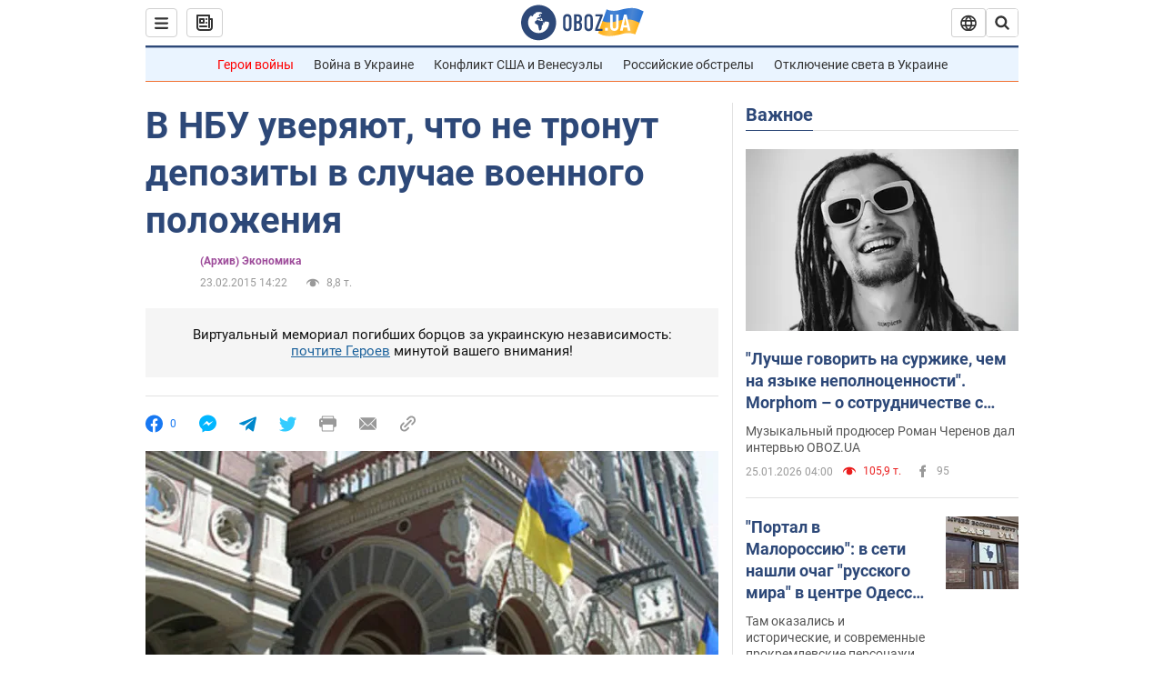

--- FILE ---
content_type: application/x-javascript; charset=utf-8
request_url: https://servicer.idealmedia.io/1418748/1?nocmp=1&sessionId=69766cfb-11e9e&sessionPage=1&sessionNumberWeek=1&sessionNumber=1&scale_metric_1=64.00&scale_metric_2=256.00&scale_metric_3=100.00&cbuster=1769368827248402804199&pvid=008c5ae0-e3a4-4265-8aa4-909884535462&implVersion=11&lct=1763555100&mp4=1&ap=1&consentStrLen=0&wlid=190851ff-c65e-459a-9f93-6da811491dde&uniqId=0ddf9&niet=4g&nisd=false&evt=%5B%7B%22event%22%3A1%2C%22methods%22%3A%5B1%2C2%5D%7D%2C%7B%22event%22%3A2%2C%22methods%22%3A%5B1%2C2%5D%7D%5D&pv=5&jsv=es6&dpr=1&hashCommit=cbd500eb&apt=2015-02-23T14%3A22%3A00&tfre=3236&w=0&h=1&tl=150&tlp=1&sz=0x1&szp=1&szl=1&cxurl=https%3A%2F%2Ffinance.obozrevatel.com%2Fbusiness-and-finance%2F67048-v-nbu-uveryayut-chto-ne-tronut-depozityi-v-sluchae-voennogo-polozheniya.htm&ref=&lu=https%3A%2F%2Ffinance.obozrevatel.com%2Fbusiness-and-finance%2F67048-v-nbu-uveryayut-chto-ne-tronut-depozityi-v-sluchae-voennogo-polozheniya.htm
body_size: 882
content:
var _mgq=_mgq||[];
_mgq.push(["IdealmediaLoadGoods1418748_0ddf9",[
["ua.tribuna.com","11961719","1","Дерюгина ответила на вопрос, почему развелась с Блохиным","Президент Украинской федерации гимнастики Ирина Дерюгина рассказала, почему завершился ее брак с Олегом Блохиным.– Почему вы развелись?– У него родились дети.","0","","","","9IVJhIHIKcmdcdIbMnJRyBxaGWmXmVthrqiEbyJG18U0SzVyF_SAN_yRZlnvElbRJP9NESf5a0MfIieRFDqB_Kldt0JdlZKDYLbkLtP-Q-VmeP8mOt9rrb5ylHPSnijb",{"i":"https://s-img.idealmedia.io/n/11961719/45x45/160x0x520x520/aHR0cDovL2ltZ2hvc3RzLmNvbS90LzQyNjAwMi85MjI3NTQ4ODU2NmYyMWU5ODlkYWVlN2NhMjI4NTQ4NS5qcGc.webp?v=1769368827-JMybBcPJ-lsSWcdFUCFCUZkBVUPu3Hltrl5GPC7ep9A","l":"https://clck.idealmedia.io/pnews/11961719/i/1298901/pp/1/1?h=9IVJhIHIKcmdcdIbMnJRyBxaGWmXmVthrqiEbyJG18U0SzVyF_SAN_yRZlnvElbRJP9NESf5a0MfIieRFDqB_Kldt0JdlZKDYLbkLtP-Q-VmeP8mOt9rrb5ylHPSnijb&utm_campaign=obozrevatel.com&utm_source=obozrevatel.com&utm_medium=referral&rid=e7c92718-fa22-11f0-89f5-d404e6f98490&tt=Direct&att=3&afrd=296&iv=11&ct=1&gdprApplies=0&muid=q0prhc1KBWkb&st=-300&mp4=1&h2=RGCnD2pppFaSHdacZpvmnsy2GX6xlGXVu7txikoXAu9kApNTXTADCUxIDol3FKO5zpSwCTRwppme7hac-lJkcw**","adc":[],"sdl":0,"dl":"","category":"Спорт","dbbr":0,"bbrt":0,"type":"e","media-type":"static","clicktrackers":[],"cta":"Читати далі","cdt":"","tri":"e7c93850-fa22-11f0-89f5-d404e6f98490","crid":"11961719"}],],
{"awc":{},"dt":"desktop","ts":"","tt":"Direct","isBot":1,"h2":"RGCnD2pppFaSHdacZpvmnsy2GX6xlGXVu7txikoXAu9kApNTXTADCUxIDol3FKO5zpSwCTRwppme7hac-lJkcw**","ats":0,"rid":"e7c92718-fa22-11f0-89f5-d404e6f98490","pvid":"008c5ae0-e3a4-4265-8aa4-909884535462","iv":11,"brid":32,"muidn":"q0prhc1KBWkb","dnt":2,"cv":2,"afrd":296,"consent":true,"adv_src_id":39175}]);
_mgqp();
